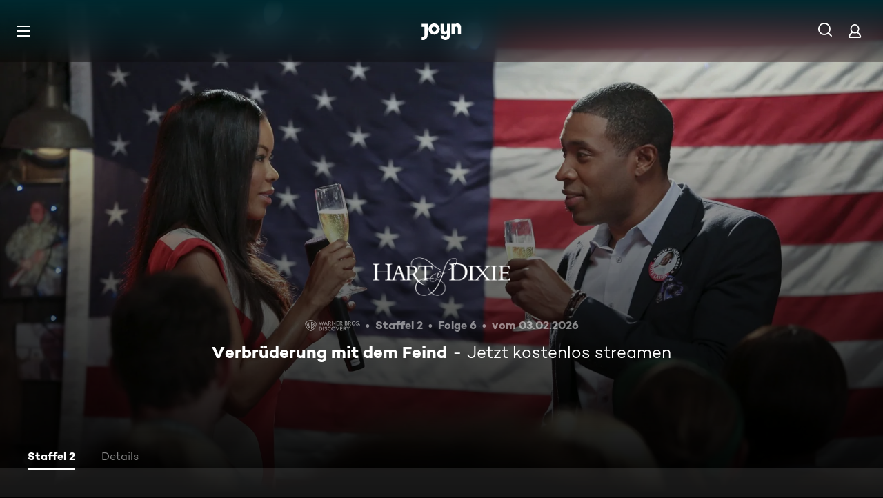

--- FILE ---
content_type: application/javascript; charset=utf-8
request_url: https://www.joyn.at/_next/static/chunks/pages/serien/%5Bseries%5D/%5Bepisode%5D-659943a9122c2454.js
body_size: 16380
content:
(self.webpackChunk_N_E=self.webpackChunk_N_E||[]).push([[9314],{369:e=>{e.exports={EpisodeGridMarkup:"EpisodeGridMarkup_EpisodeGridMarkup__sqaob",EpisodeGridMarkup__Title:"EpisodeGridMarkup_EpisodeGridMarkup__Title__1MRP8",fadeInKeyframes:"EpisodeGridMarkup_fadeInKeyframes__Trar3",fadeOutKeyframes:"EpisodeGridMarkup_fadeOutKeyframes__H_ORH"}},404:(e,r,n)=>{"use strict";n.d(r,{O:()=>a});var t=n(86739);function i(){let e=(0,t._)(["\n    fragment Video on Video {\n        id\n        duration\n    }\n"]);return i=function(){return e},e}let a=(0,n(79610).Ay)(i())},2477:e=>{e.exports={EpisodeSeasonTabMarkup:"EpisodeSeasonTabMarkup_EpisodeSeasonTabMarkup__hF4_G",EpisodeSeasonTabMarkup__Info:"EpisodeSeasonTabMarkup_EpisodeSeasonTabMarkup__Info__ZRxPl",fadeInKeyframes:"EpisodeSeasonTabMarkup_fadeInKeyframes___1j3Q",fadeOutKeyframes:"EpisodeSeasonTabMarkup_fadeOutKeyframes__w844k"}},8257:e=>{e.exports={"PreserveSpace--hidden":"PreserveSpace_PreserveSpace--hidden__D5wZK"}},9272:e=>{e.exports={CardSeries:"CardSeries_CardSeries__aE39t",CardSeries__Placeholder:"CardSeries_CardSeries__Placeholder__7QBMf","CardSeries--rebranded":"CardSeries_CardSeries--rebranded__m8ubD","CardSeries__Placeholder--rebranded":"CardSeries_CardSeries__Placeholder--rebranded__O9YBS",focus:"CardSeries_focus__fVfhK",hover:"CardSeries_hover__NPy4N",CardSeries__BackgroundImage:"CardSeries_CardSeries__BackgroundImage__BKUQI",CardSeries__TopGradient:"CardSeries_CardSeries__TopGradient__sIzEK",CardSeries__Content:"CardSeries_CardSeries__Content__O0hah",CardSeries__HeadlineArtLogo:"CardSeries_CardSeries__HeadlineArtLogo__L3JAj",CardSeries__HeadlineText:"CardSeries_CardSeries__HeadlineText__Kc0WO",CardSeries__Description:"CardSeries_CardSeries__Description__9XjTP",fadeInKeyframes:"CardSeries_fadeInKeyframes__fX6N0",fadeOutKeyframes:"CardSeries_fadeOutKeyframes__ly3s0"}},14281:(e,r,n)=>{(window.__NEXT_P=window.__NEXT_P||[]).push(["/serien/[series]/[episode]",function(){return n(84170)}])},15875:(e,r,n)=>{"use strict";n.d(r,{T:()=>a});var t=n(86739);function i(){let e=(0,t._)(["\n    fragment ResumePosition on ResumePosition {\n        position\n        watchedPercentage\n        assetId\n    }\n"]);return i=function(){return e},e}let a=(0,n(79610).Ay)(i())},17704:e=>{e.exports={GridVisibilityDetectionBlock:"Grid_GridVisibilityDetectionBlock__HBkLo",GridWrapper:"Grid_GridWrapper__bCgYA","GridWrapper--has-side-margin":"Grid_GridWrapper--has-side-margin__8a0B1","GridWrapper--mobile-full-width":"Grid_GridWrapper--mobile-full-width__A2Ulj","GridWrapper--breakpoint-desktop-xxxs":"Grid_GridWrapper--breakpoint-desktop-xxxs__iIA5s","GridWrapper--breakpoint-mobile-xxxs":"Grid_GridWrapper--breakpoint-mobile-xxxs__sNG14","GridWrapper--breakpoint-desktop-xxs":"Grid_GridWrapper--breakpoint-desktop-xxs__0h2i4","GridWrapper--breakpoint-mobile-xxs":"Grid_GridWrapper--breakpoint-mobile-xxs__KiERE","GridWrapper--breakpoint-desktop-xs":"Grid_GridWrapper--breakpoint-desktop-xs__5lldh","GridWrapper--breakpoint-mobile-xs":"Grid_GridWrapper--breakpoint-mobile-xs__bF7u6","GridWrapper--breakpoint-desktop-s":"Grid_GridWrapper--breakpoint-desktop-s__yySjF","GridWrapper--breakpoint-mobile-s":"Grid_GridWrapper--breakpoint-mobile-s__aaOFu","GridWrapper--breakpoint-desktop-m":"Grid_GridWrapper--breakpoint-desktop-m__MP43W","GridWrapper--breakpoint-mobile-m":"Grid_GridWrapper--breakpoint-mobile-m__I_Uvv","GridWrapper--breakpoint-desktop-l":"Grid_GridWrapper--breakpoint-desktop-l__xGRSK","GridWrapper--breakpoint-mobile-l":"Grid_GridWrapper--breakpoint-mobile-l__yi8_e","GridWrapper--breakpoint-desktop-xl":"Grid_GridWrapper--breakpoint-desktop-xl__5V5e3","GridWrapper--breakpoint-mobile-xl":"Grid_GridWrapper--breakpoint-mobile-xl__zE9DT","GridWrapper--breakpoint-desktop-xxl":"Grid_GridWrapper--breakpoint-desktop-xxl__1ny3r","GridWrapper--breakpoint-mobile-xxl":"Grid_GridWrapper--breakpoint-mobile-xxl___kYQ0",GridItem:"Grid_GridItem__dE_ip","GridItem--mobile-full-width":"Grid_GridItem--mobile-full-width__0U2xO",fadeInKeyframes:"Grid_fadeInKeyframes__6pV2Y",fadeOutKeyframes:"Grid_fadeOutKeyframes___V0Xo"}},30075:(e,r,n)=>{var t=n(50117);e.exports=n(94277)(function(e,r,n){t(e,n,r)})},34437:e=>{e.exports={"SvodLaneSpacer--space-top":"SvodLaneSpacer_SvodLaneSpacer--space-top__R3vjB",fadeInKeyframes:"SvodLaneSpacer_fadeInKeyframes__EIjrx",fadeOutKeyframes:"SvodLaneSpacer_fadeOutKeyframes__Amxlc"}},36485:e=>{e.exports={LaneSeriesCard:"LaneSeriesCard_LaneSeriesCard__h3dCU",LaneSeriesCard__Title:"LaneSeriesCard_LaneSeriesCard__Title__DM4m8",fadeInKeyframes:"LaneSeriesCard_fadeInKeyframes__MJUYj",fadeOutKeyframes:"LaneSeriesCard_fadeOutKeyframes__YOG0q"}},40094:(e,r,n)=>{"use strict";n.d(r,{EJ:()=>p,HF:()=>c,f0:()=>_,jQ:()=>s,l_:()=>u,nh:()=>o,x4:()=>d,yG:()=>l});var t=n(39757),i=n(7676),a=n(82635);let s=e=>{var r;let n=null!=(r=null==e?void 0:e.numberOfItems)?r:0,t=n>1?(0,a.Y)("VIDEO_PLURAL"):(0,a.Y)("VIDEO_SINGULAR");return["".concat(n," ").concat(t)]},l=e=>{var r;let n=null==e?void 0:e.duration;return[n&&null!=(r=(0,t.o)(n))?r:""]},o=e=>{let{season:r,airdate:n,number:t}=e||{},s=null==r?void 0:r.number,l=(0,i.AD)(n)?(0,i.AX)(n,i.XC.FULL):void 0,o=s?(0,a.Y)("EPISODE_SEASON_SEASON_NUMBER",{NUMBER:s}):"";return[o,t?(0,a.Y)("EPISODE_SEASON_EPISODE_NUMBER",{NUMBER:t}):"",l?(0,a.Y)("EPISODE_SEASON_AIR_DATE",{DATE:l}):""]},d=e=>{let{airdate:r}=e||{},n=(0,i.AD)(r)?(0,i.AX)(r,i.XC.FULL):void 0,t=[];return n&&t.push((0,a.Y)("EPISODE_SEASON_GRID_EPISODES_AIR_DATE",{DATE:n})),t},u=e=>{let r=Math.floor(e/3600),n=Math.floor((e-3600*r)/60);return"PT".concat(r,"H").concat(n,"M").concat(e-3600*r-60*n,"S")},p=(e,r)=>{if(e.length>r){if(" "===e[r])return"".concat(e.slice(0,r),"…");let n=e.slice(0,r).lastIndexOf(" ",r);return -1===n?"":"".concat(e.slice(0,n),"…")}return e},_=e=>{let r=(0,i.ZV)(),n=e&&(0,i.AD)(e)?e-r:0;if(!n||n>691200)return null;let t=Math.floor(n/86400);if(t>=1&&t<=7)return t>1?(0,a.Y)("CONTENT_MARKER_AVAILABILITY_DAYS",{nr:t.toString()}):(0,a.Y)("CONTENT_MARKER_AVAILABILITY_DAY");if(t<1){let e=(0,i.AX)(r+n,i.XC.HOUR_MINUTE);return(0,a.Y)("CONTENT_MARKER_AVAILABILITY_EXPIRES",{nr:null!=e?e:""})}return null},c=e=>{let{asset:r,isPreview:n}=e;return n?(0,a.Y)("LABEL_PREVIEW"):"Episode"===r.__typename||"CompilationItem"===r.__typename?_(r.endsAt):null}},40452:(e,r,n)=>{var t=n(20564);e.exports=function(e,r,n,i){return t(e,function(e,t,a){r(i,e,n(e),a)}),i}},40961:e=>{e.exports={EpisodeHeroInfo__MarkingsWrapperMobile:"EpisodeHeroInfo_EpisodeHeroInfo__MarkingsWrapperMobile__y_Rkn",EpisodeHeroInfo__MarkingsWrapperDesktop:"EpisodeHeroInfo_EpisodeHeroInfo__MarkingsWrapperDesktop__K1ZP7",EpisodeHeroInfo__ArtLogoWrapper:"EpisodeHeroInfo_EpisodeHeroInfo__ArtLogoWrapper__WglRl",EpisodeHeroInfo__ArtLogo:"EpisodeHeroInfo_EpisodeHeroInfo__ArtLogo__6OB2F",EpisodeHeroInfo__ArtLogoPicture:"EpisodeHeroInfo_EpisodeHeroInfo__ArtLogoPicture__sYlFp",EpisodeHeroInfo__TitleFallback:"EpisodeHeroInfo_EpisodeHeroInfo__TitleFallback__vNfN6",EpisodeHeroInfo__MetaWrapper:"EpisodeHeroInfo_EpisodeHeroInfo__MetaWrapper__zc5TS",EpisodeHeroInfo__Meta:"EpisodeHeroInfo_EpisodeHeroInfo__Meta__FJeJt",fadeInKeyframes:"EpisodeHeroInfo_fadeInKeyframes__c0uR_",fadeOutKeyframes:"EpisodeHeroInfo_fadeOutKeyframes__hKnHr"}},41237:(e,r,n)=>{"use strict";n.d(r,{j:()=>l});var t=n(80263),i=n(53239),a=n(17704),s=n.n(a);let l=(0,i.forwardRef)((e,r)=>(0,t.jsx)("div",{className:s().GridVisibilityDetectionBlock,ref:r}));l.displayName="GridVisibilityDetectionBlock"},41725:(e,r,n)=>{"use strict";n.d(r,{U0:()=>t,fc:()=>i});let t="--card-accent-color",i="--card-dark-accent-color"},44396:e=>{e.exports={LaneSeries:"LaneSeries_LaneSeries__Orw34",LaneSeries__SeasonSelectorContainer:"LaneSeries_LaneSeries__SeasonSelectorContainer__J1F6x",LaneSeries__SeasonSelector:"LaneSeries_LaneSeries__SeasonSelector__ejWJ7",LaneSeries__Title:"LaneSeries_LaneSeries__Title__DkC6s",fadeInKeyframes:"LaneSeries_fadeInKeyframes__zLbwM",fadeOutKeyframes:"LaneSeries_fadeOutKeyframes__XTJxC"}},46644:(e,r,n)=>{"use strict";n.d(r,{F:()=>C});var t=n(86739);function i(){let e=(0,t._)(["\n    query EntitlementInfo($contentId: ID!, $contentType: EntitlementInfoContentType!) {\n        entitlementInfo(contentId: $contentId, contentType: $contentType) {\n            errorCode\n            isEntitled\n        }\n    }\n"]);return i=function(){return e},e}let a=(0,n(79610).Ay)(i());var s=n(84488),l=n(24586),o=n(38482),d=n(32510),u=n(52036),p=n(51480),_=n(50181),c=n(55539);let m=e=>{let{asset:r,getPlayerLink:n,from:t,isPlusValue:i,isUserRegistered:a,isPlusUser:s,skipEpisodePage:l=!0}=e;if((null==r?void 0:r.__typename)===_.q.SportsMatch)return n(r.path||"",t);if((null==r?void 0:r.__typename)===_.q.EpgEntry){var o,d;return n((null==(d=r.livestream)||null==(o=d.brand)?void 0:o.id)||"",t)}if((0,u.a)(r))return n(r.path?"/highlight".concat(r.path):"",t);if(!l&&(null==r?void 0:r.__typename)===_.q.Episode){if(s||a&&!i)return n(r.path||"",t);if(i){let e=new URLSearchParams;return e.append("svod","true"),"".concat(r.path,"?").concat(e.toString())}return r.path}return(null==r?void 0:r.__typename)===_.q.Clip?"/play/clip".concat(r.path):(null==r?void 0:r.resumePosition)?n(r.path||"",t):null==r?void 0:r.path},v=e=>(0,p.s)(null==e?void 0:e.licenseTypes,c.G_.Fvod),f=(e,r)=>((null==e?void 0:e.markings)||[]).includes(c.OG.Plus)||r;var g=n(48207),h=n(33543),E=n(53514),x=n(65955),S=n(80106);n(53239);var b=n(52716);let I=()=>{let{playerVodLocation:{getPlayerLink:e},playerSportLocation:{getSportPlayerLink:r},playerLiveLocation:{getPlayerLink:n}}=(0,o.sq)();return t=>{switch(t.__typename){case"SportsMatch":return r;case"EpgEntry":return n;default:return e}}},A=()=>{let e=I(),r=(0,E.As)(),n=(0,s.R)();return{getAssetPath:(t,i,a)=>{var s,l,o;let d=!!(null==r||null==(s=r.auth)?void 0:s.isLoggedIn),u=f(t,n),p=!!(null==r||null==(o=r.auth)||null==(l=o.me)?void 0:l.isPlus);return m({asset:t,getPlayerLink:e(t),from:i,isPlusValue:u,isPlusUser:p,isUserRegistered:d,skipEpisodePage:a})||""}}},C=()=>{var e,r;let{getAssetPath:n}=A(),{openUpselling:t}=(0,l.P)(),i=(0,E.As)(),o=(0,s.R)(),{push:u}=(0,b.Y)(),p=!!(null==i||null==(r=i.auth)||null==(e=r.me)?void 0:e.isPlus),_=(e,r,t)=>{let i=f(e,o),a=v(e);return{path:n(e,r,t),canPlayContent:p||a||!i,isPlusValue:i,isFVODValue:a,userHasSubscription:p}};return{handleEntitlementCheck:e=>{let{asset:r,redirectUrl:n,from:s,skipEpisodePage:l}=e;return async e=>{let{canPlayContent:o,path:p}=_(r,s,l);if((0,d.L9)(p)){var m,v,f,E,b;if(e.preventDefault(),e.stopPropagation(),!o)return void t({variation:"ASSET_DETAILS",redirectUrl:n});let{video:s}=r,l={playPath:p,video:null==s?void 0:s.id},d="EpgEntry"===r.__typename&&"livestream"in r;if((null==(m=r.video)?void 0:m.id)||S.vF.error("video.id not defined",{data:l}),!(null==i||null==(v=i.auth)?void 0:v.isLoggedIn)&&!d)try{let e=await (0,g.l)(a,{contentId:null!=(b=null==(f=r.video)?void 0:f.id)?b:"",contentType:c.BS.Vod},{hasToken:!0});if(!(null==e||null==(E=e.entitlementInfo)?void 0:E.isEntitled))return void(0,h.j)("LOGIN","RVOD",p,window.location.pathname)}catch(e){S.vF.error(e,{data:l})}u((0,x.Y)(p))}}},getEntitlementInfo:_,forcePlus:o}}},48336:e=>{"use strict";let r=[{utmSource:"google_search",utmCampaign:"12656212294"},{utmSource:"google_search",utmCampaign:"1901317198"},{utmSource:"google_search",utmCampaign:"12808248367"},{utmSource:"google_search",utmCampaign:"8312487084"},{utmSource:"google_display",utmCampaign:"10218297992"},{utmSource:"outbrain",utmCampaign:"003ba600f2024a80f9b62fc25e189ef483"},{utmSource:"outbrain",utmCampaign:"00751e33704461591a82ebcdcabd2780c7"}];e.exports={skipEpisodePage:(e,n)=>r.some(r=>r.utmSource===e&&r.utmCampaign===n)}},51480:(e,r,n)=>{"use strict";n.d(r,{H:()=>a,s:()=>i});var t=n(55539);let i=function(){let e=arguments.length>0&&void 0!==arguments[0]?arguments[0]:[],r=arguments.length>1?arguments[1]:void 0;return -1!==e.indexOf(r)},a=function(){let e=arguments.length>0&&void 0!==arguments[0]?arguments[0]:[];return i(e,t.G_.Svod)&&!i(e,t.G_.Rvod)&&!i(e,t.G_.Avod)&&!i(e,t.G_.Fvod)}},51949:e=>{e.exports={EpisodeHero:"EpisodeHero_EpisodeHero__c03f0","EpisodeHero--with-subnavigation":"EpisodeHero_EpisodeHero--with-subnavigation__iaT3c",EpisodeHero__InfoWrapper:"EpisodeHero_EpisodeHero__InfoWrapper__m2_w1",EpisodeHero__TitleWrapper:"EpisodeHero_EpisodeHero__TitleWrapper__MSBiV",EpisodeHero__ButtonWrapper:"EpisodeHero_EpisodeHero__ButtonWrapper__x9_PM",EpisodeHero__ImageOuterWrapper:"EpisodeHero_EpisodeHero__ImageOuterWrapper__RkB5Q",EpisodeHero__ImageInnerWrapper:"EpisodeHero_EpisodeHero__ImageInnerWrapper__sMt3g",EpisodeHeroImage__Image:"EpisodeHero_EpisodeHeroImage__Image__7kszh",fadeInKeyframes:"EpisodeHero_fadeInKeyframes___NXzS",fadeOutKeyframes:"EpisodeHero_fadeOutKeyframes__8v0Xq"}},53469:e=>{e.exports={EpisodeTabsMarkup:"EpisodeTabsMarkup_EpisodeTabsMarkup__52VJd",fadeInKeyframes:"EpisodeTabsMarkup_fadeInKeyframes__X1bhE",fadeOutKeyframes:"EpisodeTabsMarkup_fadeOutKeyframes__9t811"}},55548:(e,r,n)=>{"use strict";n.d(r,{Q:()=>d});var t=n(80263),i=n(11230),a=n.n(i),s=n(53239),l=n(17704),o=n.n(l);let d=(0,s.forwardRef)((e,r)=>{let{className:n,mobileFullWidth:i,children:s,"data-testid":l}=e;return(0,t.jsx)("li",{className:a()(o().GridItem,n,{[o()["GridItem--mobile-full-width"]]:i}),"data-testid":l,ref:r,children:s})});d.displayName="GridItemMarkup"},59723:function(e,r){var n;!function(t){"use strict";function i(e){for(var r in e=e||{},this.settings={level:"polite",parent:"body",idPrefix:"live-region-",delay:0},e)e.hasOwnProperty(r)&&(this.settings[r]=e[r]);this.settings.parent=document.querySelector(this.settings.parent)}i.prototype.say=function(e,r){var n=this.settings.parent.querySelector('[id^="'+this.settings.idPrefix+'"]')||!1;n&&this.settings.parent.removeChild(n),r=r||this.settings.delay,this.currentRegion=document.createElement("span"),this.currentRegion.id=this.settings.idPrefix+Math.floor(1e4*Math.random());var t="assertive"!==this.settings.level?"status":"alert";return this.currentRegion.setAttribute("aria-live",this.settings.level),this.currentRegion.setAttribute("role",t),this.currentRegion.setAttribute("style","clip: rect(1px, 1px, 1px, 1px); height: 1px; overflow: hidden; position: absolute; white-space: nowrap; width: 1px"),this.settings.parent.appendChild(this.currentRegion),window.setTimeout((function(){this.currentRegion.textContent=e}).bind(this),r),this},void 0!==e.exports?e.exports=i:void 0===(n=(function(){return i}).apply(r,[]))||(e.exports=n)}(0)},63654:(e,r,n)=>{"use strict";n.d(r,{S:()=>o,l:()=>l});var t=n(80263);n(53239);var i=n(50181);let a=[i.q.Movie,i.q.Series,i.q.Episode,i.q.CompilationItem,i.q.Compilation,i.q.Brand,i.q.ExternalLink,i.q.Sport,i.q.Extra,i.q.SportsMatch,i.q.EpgEntry,i.q.Clip],s=e=>null!==e&&a.includes(e.__typename)&&!!e.id,l=e=>null==e?void 0:e.filter(s),o=e=>r=>{let{assets:n,...i}=r,a=l(n);return(null==a?void 0:a.length)===0?null:(0,t.jsx)(e,{assets:a,...i})}},67238:(e,r,n)=>{"use strict";n.d(r,{o:()=>o});var t=n(86739),i=n(79610),a=n(42496),s=n(404);function l(){let e=(0,t._)(['\n    fragment CardEpisode on Episode {\n        id\n        __typename\n        primaryImage: image(type: PRIMARY) {\n            id\n            accentColor\n            darkAccentColor: accentColor(type: DARK_VIBRANT)\n            url(profile: "nextgen-web-livestill-503x283")\n            urlMobile: url(profile: "nextgen-webphone-livestill-503x283")\n        }\n        number\n        airdate\n        endsAt\n        title\n        path\n        markings\n        brands {\n            id\n            logo {\n                id\n                type\n                url(profile: "original")\n                accentColor\n            }\n            title\n        }\n        genres {\n            ...Genre\n        }\n        season {\n            id\n            seasonNumber: number\n            title\n        }\n        licenseTypes\n        series {\n            id\n            title\n        }\n        video {\n            ...Video\n        }\n        ageRating {\n            minAge\n        }\n    }\n    ',"\n    ","\n"]);return l=function(){return e},e}let o=(0,i.Ay)(l(),a.Y,s.O)},80248:(e,r,n)=>{"use strict";n.d(r,{i:()=>a});var t=n(53239),i=n(72811);let a=function(e,r){let n=arguments.length>2&&void 0!==arguments[2]?arguments[2]:2e3,[a,s]=(0,t.useState)(!1),[l,o,d]=(0,i.Wx)({threshold:[.01,.65]}),u=(0,t.useRef)(null);return(0,t.useEffect)(()=>{var t;!a&&o&&s(!0),(null!=(t=null==d?void 0:d.intersectionRatio)?t:0)>.5?u.current=setTimeout(()=>{e&&e(r)},n):u.current&&clearTimeout(u.current)},[o,a,s,null==d?void 0:d.intersectionRatio]),{ref:l,inView:o,isCardMounted:a}}},84170:(e,r,n)=>{"use strict";n.r(r),n.d(r,{__N_SSG:()=>rz,default:()=>rJ});var t=n(80263),i=n(93143),a=n(64542),s=n(97198);let l=()=>{let{ssrSafeWindow:e}=(0,a.o)();return{hasSvodFlag:!!e&&(0,s.jr)().has("svod")}};var o=n(71849),d=n(94179),u=n(48777),p=n(51480),_=n(33409),c=n(76786),m=n(28978),v=n(82635),f=n(29273),g=n(21480),h=n(56016),E=n(11230),x=n.n(E),S=n(23767),b=n(14497),I=n(35356),A=n(40467),C=n(54452),y=n(53994),O=n(40961),T=n.n(O);let P=(e,r)=>{let n=[];return e&&n.push("".concat(e," 1x")),r&&n.push("".concat(r," 2x")),n.join(", ")},k=e=>{let{title:r,seriesTitle:n,artLogo:i,markings:a,channelLogos:s=[],metaData:l=[],seriesPath:o}=e,d=i&&Object.keys(i).length?[{srcSet:P(null==i?void 0:i.xl,null==i?void 0:i.original),media:"(min-width: ".concat(f.Rp.xl,")")},{srcSet:P(null==i?void 0:i.l,null==i?void 0:i.original),media:"(min-width: ".concat(f.Rp.l,")")},{srcSet:P(null==i?void 0:i.m,null==i?void 0:i.original),media:"(min-width: ".concat(f.Rp.xs,")")},{srcSet:P(null==i?void 0:i.s,null==i?void 0:i.l),media:"(max-width: ".concat(f.Rp.xs,")")}].filter(e=>!!e.srcSet):[];return(0,t.jsxs)("div",{"data-testid":A.Y.EpisodeDetailPageHeroInfo,children:[(0,t.jsx)("div",{className:T().EpisodeHeroInfo__MarkingsWrapperDesktop,children:(0,t.jsx)(b.n,{items:a})}),(0,t.jsx)("div",{className:T().EpisodeHeroInfo__ArtLogoWrapper,children:(0,t.jsx)(S.v,{className:x()(T().EpisodeHeroInfo__ArtLogo,T().EpisodeHeroInfo__ArtLogoPicture),title:r,headlineTag:"h1",sources:d,src:null==i?void 0:i.xl,hPosition:"center",alt:n,href:o,fadeIn:!1,fallbackTextRenderer:e=>e?(0,t.jsx)(g.o,{as:"h1",className:T().EpisodeHeroInfo__TitleFallback,variant:{xxxs:"CAMPTON_BOLD_22_120",xs:"CAMPTON_BOLD_28_120",xxl:"CAMPTON_BOLD_36_120"},children:(0,t.jsx)(I.N,{href:o,children:n})}):(0,t.jsx)(I.N,{href:o,"aria-hidden":"true",children:r})})}),(0,t.jsx)("div",{className:T().EpisodeHeroInfo__MetaWrapper,children:s.length||l.length?(0,t.jsx)(C.I,{"data-testid":A.Y.EpisodeDetailPageMetaInfo,className:T().EpisodeHeroInfo__Meta,fontVariant:{xxxs:"CAMPTON_BOLD_13_120",xs:"CAMPTON_BOLD_16_120",xxl:"CAMPTON_BOLD_26_120"},items:[s.filter(y.z2).map(e=>(0,t.jsx)("img",{src:e.src,alt:e.alt},e.src)),...l.filter(e=>!!e)]}):null}),(0,t.jsx)("div",{className:T().EpisodeHeroInfo__MarkingsWrapperMobile,children:(0,t.jsx)(b.n,{items:a})})]})};var L=n(51949),N=n.n(L);let G=e=>{let{title:r,seriesTitle:n,artLogo:i,markings:a,channelLogos:s,metaData:l,image:o,isSvod:d,playButton:u,seriesPath:p,withSubNavigation:_}=e;return(0,t.jsxs)("div",{className:x()(N().EpisodeHero,{[N()["EpisodeHero--with-subnavigation"]]:_}),children:[(0,t.jsx)("div",{className:N().EpisodeHero__InfoWrapper,children:(0,t.jsx)(k,{title:r,seriesTitle:n,artLogo:i,markings:a,channelLogos:s,metaData:l,seriesPath:p})}),(0,t.jsx)("div",{className:N().EpisodeHero__ImageOuterWrapper,children:(0,t.jsx)("div",{className:N().EpisodeHero__ImageInnerWrapper,children:(0,t.jsx)(h.V,{fit:"cover",vPosition:"top",src:o.src,sources:[...o.src?[{srcSet:o.src,media:"screen and (min-width: ".concat(f.Rp.xs,")")}]:[],...o.srcMobile?[{srcSet:o.srcMobile,media:"screen and (max-width: ".concat(f.Rp.xs,")")}]:[]],fadeIn:!1,alt:o.alt,className:N().EpisodeHeroImage__Image})})}),(0,t.jsxs)("h2",{className:N().EpisodeHero__TitleWrapper,children:[(0,t.jsx)(g.o,{as:"span",variant:{xxxs:"CAMPTON_BOLD_20_120",xs:"CAMPTON_BOLD_24_120",xxl:"CAMPTON_BOLD_44_120"},children:r}),(0,t.jsx)(g.o,{as:"span",variant:{xxxs:"CAMPTON_BOOK_20_120",xs:"CAMPTON_BOOK_24_120",xxl:"CAMPTON_BOOK_44_120"},children:(0,v.Y)(d?"EPISODE_DETAIL_TITLE_WATCH_SVOD":"EPISODE_DETAIL_TITLE_WATCH")})]}),(0,t.jsx)("div",{className:N().EpisodeHero__ButtonWrapper,children:u})]})};var M=n(35398),j=n(38482),R=n(52716),D=n(87280),H=n(53514),W=n(89754),w=n(8257),B=n.n(w);let K=e=>{let{isHidden:r,children:n,className:i}=e,a=x()({[B()["PreserveSpace--hidden"]]:r},i);return(0,t.jsx)("div",{className:a,children:n})};var Y=n(65955);let F=(e,r,n)=>e?r&&n?(0,v.Y)("SCREEN_DETAIL_PLAY_BUTTON"):r&&!n?(0,v.Y)("BUTTON_WATCH_ON_PLUS"):(0,v.Y)("BUTTON_WATCH_FREE"):null,V=(e,r)=>{var n;D.c.teaserPlayClick({asset:e,assetMeta:{position:1},listMeta:{length:1,name:[m.Y6.HERO,null==(n=e.series)?void 0:n.title].filter(y.z2).join(" - "),position:1,type:"EpisodeHero"},elementLabel:r})},U=e=>{var r,n;let{episode:i,isSubscriptionRequired:a}=e,{push:s}=(0,R.Y)(),{playerVodLocation:l}=(0,j.sq)(),{authState:o,isInitialized:d}=(0,H.hD)(),u=o.me.isPlus,p=F(d,a,u)||void 0;return(0,t.jsx)(K,{isHidden:!d,children:(0,t.jsx)(W.$,{onClick:()=>{V(i,p),a&&!u?s((0,Y.Y)("/plus?redirectUrl=".concat(encodeURIComponent(window.location.pathname)))):i.path&&s(l.getPlayerLink(i.path))},accentColor:null==(n=i.series)||null==(r=n.primaryImage)?void 0:r.accentColor,"data-testid":A.Y.EpisodeDetailPageCTA,children:p})})};var q=n(75597),$=n(88680),X=n(40094),Q=n(32510),z=n(7676);let J=e=>{var r,n,a,s,l,o,d,u,p,_,c,m,v,f,g,h,E;let{episode:x}=e,S=null!=(u=x.path)?u:"",b=null!=(p=x.title)?p:"",I=null!=(_=x.description)?_:"",A=null!=(c=x.number)?c:"",C=null!=(m=null==(r=x.heroImageDesktop)?void 0:r.url)?m:"",y=null!=(v=null==(n=x.heroImageMobile)?void 0:n.url)?v:"",O=(0,X.l_)(null!=(f=null==(a=x.video)?void 0:a.duration)?f:0),T=(0,z.AD)(null==x?void 0:x.airdate)?(0,z.AX)(null==x?void 0:x.airdate,z.XC.ISO):void 0,P=(0,z.AD)(null==x?void 0:x.startsAt)?(0,z.AX)(null==x?void 0:x.startsAt,z.XC.ISO):void 0,k=null!=(g=null==(s=x.series)?void 0:s.title)?g:"",L=null!=(h=null==(l=x.season)?void 0:l.number)?h:"",N=(0,Q.FI)({path:S}).toString(),G=(0,i.U3)(k,b,null==(o=x.season)?void 0:o.number,x.number),M=(0,X.EJ)(I,156),j={"@context":q.k1,"@type":"TVEpisode",name:G,description:M,episodeNumber:A,partOfSeason:{"@type":"TVSeason",seasonNumber:L,numberOfEpisodes:null!=(E=null==(d=x.season)?void 0:d.numberOfEpisodes)?E:0},partOfSeries:{"@type":"TVSeries",name:k},datePublished:T,duration:O,image:C,video:{"@type":"VideoObject",name:G,description:M,thumbnailUrl:y,uploadDate:P,duration:O,contentUrl:N}};return(0,t.jsx)($.G,{pageTitle:G,metaTags:{title:G,description:M,canonical:N,indexMarker:"max-image-preview:large"},seoSchema:j,openGraphSchema:{"og:url":N,"og:type":"video","og:title":G,"og:description":M,"og:image":C}})};var Z=n(72924),ee=n(65068),er=n(89099),en=n(2477),et=n.n(en);let ei=e=>{let{seriesTitle:r,episodeTitle:n,hasEpisodeInfo:i,episodeInfo:a,description:s}=e;return(0,t.jsxs)("div",{className:et().EpisodeSeasonTabMarkup,children:[r&&(0,t.jsx)(g.o,{variant:{xxxs:"CAMPTON_BOLD_18_120",s:"CAMPTON_BOLD_22_120"},as:"h2",children:r}),(0,t.jsx)(g.o,{variant:{xxxs:"CAMPTON_BOOK_18_120",s:"CAMPTON_BOOK_22_120"},as:"h3",children:n}),i&&(0,t.jsx)(C.I,{items:a.filter(y.U),className:et().EpisodeSeasonTabMarkup__Info}),s&&(0,t.jsx)(g.o,{variant:{xxxs:"CAMPTON_BOOK_15_120",xs:"CAMPTON_BOOK_16_120"},children:s})]})};var ea=n(52279),es=n(15059),el=n(550),eo=n(53469),ed=n.n(eo);let eu="episode-details-tabs",ep=e=>{let{tabs:r,activeTab:n="",onActiveTabChange:i}=e;return(0,t.jsxs)(t.Fragment,{children:[(0,t.jsx)(ea.t,{className:ed().EpisodeTabsMarkup,tabGroup:eu,value:n,label:"series-info",tabs:r.map(e=>{let{id:r,label:n}=e;return{tabId:r,label:n}}),onChange:i}),r.map((e,r)=>{let{id:i,content:a}=e;return(0,t.jsx)(es.K,{value:n,tabId:i,tabGroup:eu,children:(0,t.jsx)(el.V,{children:(0,t.jsx)("div",{children:a})})},"".concat(i,"-").concat(r))})]})};var e_=n(369),ec=n.n(e_);let em=e=>{let{children:r}=e;return(0,t.jsxs)("div",{className:ec().EpisodeGridMarkup,children:[(0,t.jsx)(g.o,{className:ec().EpisodeGridMarkup__Title,variant:{xxxs:"CAMPTON_BOOK_18_120",s:"CAMPTON_BOOK_22_120"},as:"h4",children:(0,v.Y)("EPISODE_SEASON_TAB_ALL_EPISODES")}),r]})};var ev=n(41237),ef=n(91654),eg=n(2650),eh=n(89585),eE=n(36840),ex=n(38481),eS=n(35464),eb=n(32244),eI=n(55548),eA=n(46644),eC=n(80248),ey=n(48336),eO=n(97129),eT=n(55539);let eP=e=>{var r,n,i,a,s,l,o,d,u,p,_,c,m,v,f,g,h,E,x,S;let{asset:b,index:I,listMeta:A,onVisible:C,from:y,accentColor:O,darkAccentColor:T}=e,{ref:P,isCardMounted:k,inView:L}=(0,eC.i)(C,I),{getEntitlementInfo:N,handleEntitlementCheck:G}=(0,eA.F)(),M=(0,ey.skipEpisodePage)(null!=(g=null==(r=(0,eO.W9)().getItem("utm_source"))?void 0:r.toString())?g:"",null!=(h=null==(n=(0,eO.W9)().getItem("utm_campaign"))?void 0:n.toString())?h:""),{path:j,userHasSubscription:R}=N(b,void 0,M),D=M||(0,Q.L9)(j),H=null==(i=b.markings)?void 0:i.includes(eT.OG.Preview),W=(0,ex.j)(b,A,{position:I+1});return(0,t.jsx)(eI.Q,{ref:P,className:"grid-item",children:(0,t.jsx)(eb.C,{withPlayIcon:!0,onClick:e=>{W(),D&&G({asset:b,from:y,skipEpisodePage:M})(e)},accentColor:O||(null==(a=b.primaryImage)?void 0:a.accentColor),darkAccentColor:T||(null==(s=b.primaryImage)?void 0:s.darkAccentColor),link:{href:j,ariaLabel:(0,eE.u)({cardType:b.__typename,assetType:b.__typename,title:null!=(E=b.title)?E:"",isPreview:null==(l=b.markings)?void 0:l.includes(eT.OG.Preview),isPlus:null==(o=b.markings)?void 0:o.includes(eT.OG.Plus),ageRating:(null==b||null==(d=b.ageRating)?void 0:d.minAge)||void 0})},image:{src:(null==b||null==(u=b.primaryImage)?void 0:u.url)||"",alt:b.title},brandLogo:{src:null!=(x=null==(c=b.brands)||null==(_=c[0])||null==(p=_.logo)?void 0:p.url)?x:"",alt:null!=(S=null==(v=b.brands)||null==(m=v[0])?void 0:m.title)?S:""},action:{percentage:null==(f=b.resumePosition)?void 0:f.watchedPercentage,text:(0,X.HF)({asset:b,isPreview:H})},title:{text:b.title,level:"h2"},captions:{texts:(0,eS.F)(b,b.airdate)},markings:(0,eS.l)(b,R,!1),isCardMounted:k,inView:L})},I)};var ek=n(63493),eL=n(86739),eN=n(79610),eG=n(67238);function eM(){let e=(0,eL._)(["\n    query RecentEpisodes($id: ID!, $first: Int, $offset: Int) {\n        series(id: $id) {\n            episodes(first: $first, offset: $offset) {\n                ...CardEpisode\n            }\n        }\n    }\n    ","\n"]);return eM=function(){return e},e}let ej=(0,eN.Ay)(eM(),eG.o);var eR=n(15875);function eD(){let e=(0,eL._)(["\n    query RecentEpisodesResumePositions($id: ID!, $first: Int, $offset: Int) {\n        series(id: $id) {\n            episodes(first: $first, offset: $offset) {\n                resumePosition {\n                    ...ResumePosition\n                }\n            }\n        }\n    }\n    ","\n"]);return eD=function(){return e},e}let eH=(0,eN.Ay)(eD(),eR.T);var eW=n(753),ew=n(91092),eB=n(53239);let eK=e=>{let{seriesTitle:r,allEpisodesWithResumePositions:n,queries:t}=e,i=(0,eB.useMemo)(()=>({type:"grid",name:r,position:2,length:null==n?void 0:n.length,screenName:(0,m.s9)()}),[r,n]),a=(0,eB.useCallback)(e=>{(0,eW.eK)({assets:n,visibleAssets:e,listMeta:i})},[n,i]),s=(0,eB.useCallback)(()=>{var e,r,n,i,a,s,l,o;let d=null==(a=t.episodesQuery.data)||null==(i=a.pages)||null==(n=i[t.episodesQuery.data.pages.length-1])||null==(r=n.series)||null==(e=r.episodes)?void 0:e.length,u={offset:32*(null!=(o=null==(l=t.episodesQuery.data)||null==(s=l.pages)?void 0:s.length)?o:0)};t.episodesQuery.isFetchingNextPage||32!==d||(t.episodesQuery.fetchNextPage({pageParam:u}),t.resumePositionsQuery.fetchNextPage({pageParam:u}))},[t.episodesQuery,t.resumePositionsQuery]),{ref:l,addNewVisibleItem:o}=(0,ew.m)(()=>document.getElementsByClassName("grid-item")[0],a,s);return{getVisibilityDetectionBlockProps:function(){let e=arguments.length>0&&void 0!==arguments[0]?arguments[0]:{};return{...e,ref:l}},getItemProps:e=>({...e,onVisible:o,listMeta:i})}};var eY=n(30075),eF=n.n(eY);let eV={},eU=function(){for(var e=arguments.length,r=Array(e),n=0;n<e;n++)r[n]=arguments[n];let[t,i,a]=r,s=Array.from(r.join("::")).reduce((e,r)=>Math.imul(31,e)+r.charCodeAt(0)|0,0);return eV[s]={seasonId:t,licenseFilter:i,listName:a},s.toString()},eq=e=>{var r,n;let{episodesQueryData:t,resumePositionsQueryData:i}=e,a=null!=(r=null==i?void 0:i.pages.map(e=>{var r,n;return null!=(n=null==(r=e.series)?void 0:r.episodes)?n:[]}).flat())?r:[],s=eF()(a,"resumePosition.assetId");return(null!=(n=null==t?void 0:t.pages.map(e=>{var r,n;return null!=(n=null==(r=e.series)?void 0:r.episodes)?n:[]}).flat())?n:[]).filter(Boolean).map(e=>{var r,n;return{...e,resumePosition:null!=(n=null==s||null==(r=s[e.id])?void 0:r.resumePosition)?n:null}})},e$=e=>{let{seriesId:r,episodes:n,seriesTitle:i,accentColor:s,darkAccentColor:l}=e,o=(0,ek.k)(),{ssrSafeWindow:d}=(0,a.o)(),u=(0,_.Hf)(ej,{pageParam:{offset:0},initialData:{pages:[{series:{episodes:n}}],pageParams:[{offset:0}]},variables:{id:r}}),p=(0,_.Hf)(eH,{pageParam:{offset:0},variables:{id:r},hasToken:!0,enabled:!!d}),c=eq({episodesQueryData:u.data,resumePositionsQueryData:p.data}),m=eK({seriesTitle:i,allEpisodesWithResumePositions:c,queries:{episodesQuery:u,resumePositionsQuery:p}});return!u.data||u.isLoading||u.error?null:(0,t.jsxs)(ef.A,{laneParameters:eh.tz[eg.z.EPISODE],"data-testid":A.Y.GridRecentEpisodes,children:[c.map((e,r)=>(0,t.jsx)(eP,{...m.getItemProps({index:r,asset:e,from:o,accentColor:s,darkAccentColor:l})},e.id)),(0,t.jsx)(ev.j,{...m.getVisibilityDetectionBlockProps()})]})};var eX=n(35679),eQ=n(13690);let ez=e=>{var r,n,i,a,s,l,o,d,p,_,c,m,v,f,g,h,E,x,S,b,I,C,y,O,T;let{accentColor:P,asset:k,darkAccentColor:L,laneProps:N,listMeta:G,position:M,userHasSubscription:j,withPlayIcon:R,showFormatTitle:D=!1,onClick:H}=e,{getEntitlementInfo:W,handleEntitlementCheck:w,forcePlus:B}=(0,eA.F)(),{location:K}=(0,u.A)(),Y=(0,ey.skipEpisodePage)(null!=(E=null==(r=(0,eO.W9)().getItem("utm_source"))?void 0:r.toString())?E:"",null!=(x=null==(n=(0,eO.W9)().getItem("utm_campaign"))?void 0:n.toString())?x:""),{path:F}=W(k,void 0,Y),V=Y||(0,Q.L9)(F),U=(0,ex.j)(k,G,{position:M},!V),q=P||(null==(i=k.primaryImage)?void 0:i.accentColor),$=null!=(b=(0,eQ.H)(k,null!=(S=G.type)?S:""))?b:"",z=(null==(a=k.series)?void 0:a.title)||"";return(0,t.jsx)(eb.C,{withPlayIcon:!!R,markings:(0,eS.l)(k,j,B),accentColor:q,darkAccentColor:L||eX.hX,link:{href:F,ariaLabel:(0,eE.u)({cardType:k.__typename,assetType:k.__typename,title:$,isPreview:null==(s=k.markings)?void 0:s.includes(eT.OG.Preview),isPlus:null==(l=k.markings)?void 0:l.includes(eT.OG.Plus),ageRating:(null==k||null==(o=k.ageRating)?void 0:o.minAge)||void 0})},brandLogo:{src:null!=(I=null==(_=k.brands)||null==(p=_[0])||null==(d=p.logo)?void 0:d.url)?I:"",alt:null!=(C=null==(m=k.brands)||null==(c=m[0])?void 0:c.title)?C:""},image:{src:(null==(v=k.primaryImage)?void 0:v.url)||"",srcMobile:(null==(f=k.primaryImage)?void 0:f.urlMobile)||"",alt:(0,ex.q)(k,null!=(y=G.type)?y:"")},onClick:e=>{U(),H&&H(),V&&w({asset:k,redirectUrl:K.pathname,skipEpisodePage:Y})(e)},title:{text:$,level:"h3"},formatTitle:D?{text:z,level:"h4"}:void 0,action:{text:(0,X.HF)({asset:k,isPreview:null==(g=k.markings)?void 0:g.includes(eT.OG.Preview)}),percentage:null==(h=k.resumePosition)?void 0:h.watchedPercentage},captions:{texts:(0,eS.F)(k,null==k?void 0:k.airdate)},"data-testid":"".concat(A.Y.LaneLink,"--").concat(k.__typename.toLocaleLowerCase()),isCardMounted:null!=(O=null==N?void 0:N.isCardMounted)&&O,inView:null!=(T=null==N?void 0:N.inView)&&T})};var eJ=n(30848),eZ=n(36083),e0=n(38920),e2=n(6074);let e1=e=>{var r,n,i;let{accentColor:a,anchorId:s,assets:l=[],darkAccentColor:o,listName:d,listType:u,renderTopBar:p=!1,showEpisodes:_=!1,spacing:c,stripePosition:m,tabName:v,laneLabel:f,tailPlaceholders:g=[],title:h,titleFontVariant:E}=e,x=(0,H.As)(),S=null==x||null==(n=x.auth)||null==(r=n.me)?void 0:r.isPlus,b=eZ.b<l.length;!_&&b&&(l=l.slice(0,eZ.b));let I={type:u,name:d,position:m,length:null==l?void 0:l.length,laneLabel:(null==f?void 0:f.length)?f:d},{updateLaneItemsRef:C}=(0,eW.Zc)({assets:l,listMeta:I},v),{filteredAssets:y,areAssetsLoaded:O}=(0,e0.Mc)(l);return(0,t.jsx)(eZ.J,{laneType:eg.z.EPISODE,title:null!=h?h:"",titleFontVariant:E,anchorId:s,onTrackingUpdateRef:C,"data-testid":A.Y.LaneEpisode,renderTopBar:p,laneHeightKeeper:(0,t.jsx)(eJ.h,{invisible:!0}),spacing:c,season:v,children:O&&(null!=(i=null==y?void 0:y.length)?i:0)>0?null==y?void 0:y.map((e,r)=>{var n;return(0,t.jsx)(ez,{userHasSubscription:S,position:(0,e2.WB)(e,l),asset:e,listMeta:I,accentColor:a,darkAccentColor:o},"".concat(m,"-").concat(null!=(n=e.id)?n:r))}).concat(g):Array.from({length:8},(e,r)=>(0,t.jsx)(eJ.h,{},"p".concat(r)))})};var e3=n(55951),e4=n(67943),e8=n(11510),e5=n(70709);function e9(){let e=(0,eL._)(["\n    fragment Season on Season {\n        number\n        id\n        licenseTypes\n        numberOfEpisodes\n    }\n"]);return e9=function(){return e},e}function e6(){let e=(0,eL._)(["\n    query Season($id: ID!, $first: Int, $offset: Int, $licenseFilter: LicenseFilter) {\n        season(id: $id) {\n            ...Season\n            episodes(first: $first, offset: $offset, licenseFilter: $licenseFilter) {\n                ...CardEpisode\n            }\n        }\n    }\n    ","\n    ","\n"]);return e6=function(){return e},e}let e7=(0,eN.Ay)(e9()),re=(0,eN.Ay)(e6(),e7,eG.o);function rr(){let e=(0,eL._)(["\n    query ResumePositionsWithToken($ids: [ID]!) {\n        resumePositions(assetIds: $ids) {\n            assetId\n            ...ResumePosition\n        }\n    }\n    ","\n"]);return rr=function(){return e},e}let rn=(0,eN.Ay)(rr(),eR.T);var rt=n(63654);let ri=e=>{let r=e.loadedAssets?(0,rt.l)(e.loadedAssets):e.loadedAssets,n=null==r?void 0:r.filter(y.UH),t=!!n&&(null==n?void 0:n.length)===0;return{...e,loadedAssets:n,hideLane:void 0!==e.hideLane&&e.hideLane||t}},ra=e=>{var r;let{isPersonalized:n,assets:t,listType:i,filter:a}=e,s=(0,_.r$)(rn,{variables:{ids:(null!=t?t:[]).reduce((e,r)=>r&&(!a||a(r))?[...e,r.id]:e,[])},enabled:null!=n&&n&&!!t&&"StandardLane"===i,select:e=>null==t?void 0:t.map(r=>{var n;if(!r)return r;let t=null==(n=e.resumePositions)?void 0:n.find(e=>(null==e?void 0:e.assetId)===r.id);return t?{...r,resumePosition:t}:r})});return ri({listType:"StandardLane",loadedAssets:null!=(r=null==s?void 0:s.data)?r:t,data:null==s?void 0:s.data})};var rs=n(7919),rl=n(62598),ro=n(67357);let rd=e=>{let r=null==e?void 0:e.pages[0],n=null==e?void 0:e.pages.reduce((e,r)=>{var n,t;return[...e,...null!=(t=null==(n=r.season)?void 0:n.episodes)?t:[]]},[]);return{pages:[{season:{...null==r?void 0:r.season,episodes:n}},...e.pages.slice(1)],pageParams:[...e.pageParams]}},ru=e=>{let r=e.includes("staffel")?e.split("staffel"):[];return r.length>0&&r[1]?parseInt(r[1],10):null},rp=e=>{if((0,ro.C)(null==e?void 0:e.asset,"Episode")){var r,n;return null==e||null==(n=e.asset)||null==(r=n.season)?void 0:r.seasonNumber}return null},r_=(e,r,n)=>{var t,i;return null!=(i=null!=(t=null==e?void 0:e.find(e=>(null==e?void 0:e.number)===rp(r)))?t:null==e?void 0:e.find(e=>(null==e?void 0:e.number)===ru(n)))?i:e[0]},rc=e=>{var r,n,t,i,s,l,o;let{licenseFilter:d,seasons:u,assetId:p}=e,{hash:c}=(0,rs.g)(),{ssrSafeWindow:m}=(0,a.o)(),{data:v}=(0,_.r$)(rl.G,{variables:{assetId:null!=p?p:""},hasToken:!0,enabled:!!p}),[f,g]=(0,eB.useState)(p?null:r_(u,null==v?void 0:v.watchNext,null!=c?c:""));(0,eB.useEffect)(()=>{g(r_(u,null==v?void 0:v.watchNext,null!=c?c:""))},[u,null==v?void 0:v.watchNext,c]);let{error:h,data:E,fetchNextPage:x,isFetchingNextPage:S}=(0,_.Hf)(re,{variables:{id:null!=(i=null==f?void 0:f.id)?i:"",first:20,licenseFilter:d},placeholderData:{pages:[{season:f}],pageParams:[{offset:0}]},pageParam:{offset:0},hasToken:!1,staleTime:6e5,enabled:!!m&&!!(null==f?void 0:f.id),select:rd}),b=!S&&!!E&&(null!=(s=null==E?void 0:E.pages.length)?s:0)*20<(null!=(l=null==f?void 0:f.numberOfEpisodes)?l:0),{loadedAssets:I}=ra({isPersonalized:!0,assets:null!=(o=null==E||null==(t=E.pages)||null==(n=t[0])||null==(r=n.season)?void 0:r.episodes)?o:[],listType:"StandardLane"});return{error:h,data:E,canFetchMore:b,fetchMore:()=>{var e;return x({pageParam:{offset:(null!=(e=null==E?void 0:E.pages.length)?e:0)*20}})},episodes:I,currentSeason:f,setCurrentSeason:g}};var rm=n(44396),rv=n.n(rm);let rf=function(e){let r=arguments.length>1&&void 0!==arguments[1]&&arguments[1];return e||(r?(0,v.Y)("HOVER_SERIES_SEASONS"):(0,v.Y)("HOVER_SERIES_SEASON"))},rg=e=>{let{canFetchMore:r,key:n,onVisible:i}=e;return r?[(0,t.jsx)(e5.g,{onVisible:i},n)]:[]},rh=e=>{var r;let{"data-testid":n,accentColor:i,boldTitle:a=!1,darkAccentColor:s,licenseFilter:l,seasons:o=[],stripePosition:d=0,title:u,laneLabel:p,assetId:_}=e,c=(0,eB.useRef)(null),{error:m,fetchMore:f,episodes:h,canFetchMore:E,currentSeason:x,setCurrentSeason:S}=rc({licenseFilter:l,seasons:o,assetId:_});if(m||!o.length)return null;let b=rg({canFetchMore:E,key:"ph_".concat((null!=(r=null==h?void 0:h.length)?r:0)+1),onVisible:f}),I=rf(u,1!==o.length),C=o.length>=1;return(0,t.jsxs)("div",{className:rv().LaneSeries,"data-testid":n,children:[(0,t.jsxs)("div",{className:rv().LaneSeries__SeasonSelectorContainer,children:[u&&(0,t.jsx)(g.o,{className:rv().LaneSeries__Title,"data-testid":A.Y.TabbedLaneEpisodeTitle,variant:{xxxs:a?"CAMPTON_BOLD_18_120":"CAMPTON_BOOK_18_120",xs:a?"CAMPTON_BOLD_22_120":"CAMPTON_BOOK_22_120"},children:u}),C&&(0,t.jsx)(e4.z,{children:(0,t.jsx)(e8.l,{className:rv().LaneSeries__SeasonSelector,id:"lane-series-season-selector","data-testid":A.Y.TabbedLaneEpisodeSeasonSelector,value:null==x?void 0:x.id,onChange:e=>{var r;let n=o.findIndex(r=>(null==r?void 0:r.id)===e);S(null==o?void 0:o[n]);let t=null==c||null==(r=c.current)?void 0:r.querySelectorAll(".LaneCardsContainer");t&&setTimeout(()=>{t.forEach(e=>{e.scrollTo({top:0,left:0,behavior:"smooth"})})},500)},options:(null==x?void 0:x.id)?o.map(e=>{var r;return{optionId:null!=(r=null==e?void 0:e.id)?r:"",label:(0,v.Y)("LANE_SERIES",{SEASON:(null==e?void 0:e.number)||""})}}):[],preventSelect:1===o.length,ariaLabel:(0,v.Y)("SEASON_SELECTOR_ARIA_LABEL")})})]}),(0,t.jsx)("div",{ref:c,children:(0,t.jsx)(e1,{tabName:null==x?void 0:x.id,laneLabel:p,listName:(0,v.Y)("LANE_SERIES",{SEASON:(null==x?void 0:x.number)||""}),anchorId:"",accentColor:i,darkAccentColor:s,stripePosition:d,assets:h,listType:e3.Y6.SEASON,blockId:eU(null==x?void 0:x.id,l,I),showEpisodes:!0,tailPlaceholders:b,spacing:"none"},"episode-random")})]})};var rE=n(84488),rx=n(23257),rS=n(23937),rb=n(20447),rI=n(48184),rA=n(48345),rC=n(9272),ry=n.n(rC);let rO=e=>{let{path:r,onClick:n,pseudoClasses:i,headline:a,image:s,brandLogo:l,accentColor:o,isCardMounted:d=!0,description:u,inView:p,ariaLabel:_,className:c}=e;if(!d)return(0,t.jsx)("div",{"aria-hidden":void 0!==p&&!p,className:x()(ry().CardSeries__Placeholder,{[ry()["CardSeries__Placeholder--rebranded"]]:rb.A}),children:(0,t.jsx)(rI.s,{children:(0,t.jsx)("a",{href:r,onClick:n,tabIndex:void 0!==p?p?0:-1:0,children:a.text})})});let m=(0,e0.R7)(eh.tz.CardSeries,f.Rp);return(0,t.jsxs)("a",{"data-testid":A.Y.CardSeries,className:x()(ry().CardSeries,...(0,rA.$)(i,ry()),{[ry()["CardSeries--rebranded"]]:rb.A}),href:r,onClick:n,"aria-label":_,style:{"--card-accent-color":o,...m.desktop},children:[(0,t.jsx)("div",{className:ry().CardSeries__BackgroundImage,children:(0,t.jsx)(rS.l,{sources:(null==s?void 0:s.srcMobile)?[{srcSet:s.src,media:"screen and (min-width: ".concat(f.Rp.xxs,")")},{srcSet:s.srcMobile,media:"screen and (max-width: ".concat(f.Rp.xxs,")")}]:void 0,src:null==s?void 0:s.src,alt:(null==s?void 0:s.alt)||"",fit:"cover",vPosition:"top","data-testid":A.Y.CardSeriesImage})}),(0,t.jsx)("div",{className:ry().CardSeries__TopGradient}),(0,t.jsx)(rx.d,{channelLogoImage:l.src,channelLogoAlt:l.alt,markingsSize:{xxxs:"s",xxs:"l"},className:c}),(0,t.jsxs)("div",{className:ry().CardSeries__Content,children:[(0,t.jsx)(S.v,{title:a.text,headlineTag:a.level||"h2",src:a.artLogo,alt:a.text,fit:"scale-down",hPosition:{xxs:"left"},className:ry().CardSeries__HeadlineArtLogo,"data-testid":A.Y.CardSeriesArtLogo,fallbackTextRenderer:()=>(0,t.jsx)(g.o,{variant:"CAMPTON_BOLD_22_120",as:a.level||"h2",className:ry().CardSeries__HeadlineText,children:a.text})}),(0,t.jsx)(g.o,{className:ry().CardSeries__Description,variant:"CAMPTON_BOLD_16_120",as:a.level||"h3",children:u})]})]})};var rT=n(36485),rP=n.n(rT);let rk=e=>{let{title:r,children:n,as:i}=e;return(0,t.jsxs)("div",{className:rP().LaneSeriesCard,children:[(0,t.jsx)(g.o,{as:i,className:rP().LaneSeriesCard__Title,variant:{xxxs:"CAMPTON_BOOK_18_120",xs:"CAMPTON_BOOK_22_120"},children:r}),n]})};var rL=n(34437),rN=n.n(rL);let rG=e=>{let{shouldPreserveTopSpace:r,children:n}=e;return(0,t.jsx)("div",{className:x()({[rN()["SvodLaneSpacer--space-top"]]:r}),children:n})};var rM=n(43006);let rj=e=>null==e?void 0:e.some(e=>{var r;return(0,p.s)(null!=(r=null==e?void 0:e.licenseTypes)?r:[],eT.G_.Fvod)}),rR=e=>{var r,n,t,i;let{licenseTypes:a,svodSeasons:s,allSeasons:l}=e,{isSubscriptionEnabled:o}=rM.Bu,d=(null==(n=(0,H.As)().auth)||null==(r=n.me)?void 0:r.isPlus)&&o,u=null!=(t=d?l:s)?t:[],p=d?eT.Yy.All:rj(null!=s?s:[])?null:eT.Yy.Svod,_=null!=(i=(null==a?void 0:a.includes(eT.G_.Avod))||(null==a?void 0:a.includes(eT.G_.Fvod)))&&i&&!d;return{secondLane:{seasons:u,licenseFilter:p,isVisible:u.length>0&&o},isFirstLaneVisible:_}},rD=e=>(null==e?void 0:e.includes(eT.OG.Hd))?(0,v.Y)("WATCH_ALL_EPISODES_ON_PLUS_HD"):(0,v.Y)("WATCH_ALL_EPISODES_ON_PLUS"),rH=e=>{var r,n,a,s,l,o,d,u,_,c,m,f,g,h,E,x;let{episode:S}=e,{season:b,licenseTypes:I,markings:C,heroImageDesktop:y}=S||{},O=b?[b]:[],{accentColor:T,darkAccentColor:P}=y||{},k=null==b||null==(r=b.number)?void 0:r.toString(),L=k?(0,v.Y)("EPISODE_LANE_SEASON",{SEASON:k}):void 0,{isFirstLaneVisible:N,secondLane:G}=rR({svodSeasons:(0,p.s)(I,eT.G_.Svod)?O:[],allSeasons:O,licenseTypes:I}),M=(0,i.V8)(S),j=N&&C?rD(C):null,R=(null==(n=S.series)?void 0:n.title)||"",D=(null==(a=S.series)?void 0:a.numberOfSeasons)?(0,v.Y)("CARD_SERIES_DESCRIPTION",{NUMBER_OF_SEASONS:null==(s=S.series)?void 0:s.numberOfSeasons}):"";return(0,t.jsxs)(t.Fragment,{children:[N&&(0,t.jsx)(rh,{title:L,laneLabel:M,"data-testid":A.Y.TabbedLaneEpisode,seasons:O,accentColor:T,darkAccentColor:P,stripePosition:2,licenseFilter:eT.Yy.Free},"avod-".concat(null==b?void 0:b.id)),G.isVisible&&(0,t.jsx)(rE.K,{forced:N,children:(0,t.jsx)(rG,{shouldPreserveTopSpace:N,children:(0,t.jsx)(rh,{title:j,laneLabel:j?"".concat(M," - ").concat(j):"",boldTitle:N,"data-testid":A.Y.TabbedLaneEpisode,seasons:G.seasons,accentColor:T,darkAccentColor:P,stripePosition:N?3:2,licenseFilter:G.licenseFilter},"svod-".concat(null==b?void 0:b.id))})}),S.series&&(0,t.jsx)(rG,{shouldPreserveTopSpace:!0,children:(0,t.jsx)(rk,{title:(0,v.Y)("ALL_SEASONS_AT_A_GLANCE"),children:(0,t.jsx)(rO,{accentColor:null==(o=S.series)||null==(l=o.heroImage)?void 0:l.accentColor,headline:{text:R,artLogo:null==(u=S.series)||null==(d=u.artLogoImage)?void 0:d.original},ariaLabel:(0,eE.u)({cardType:"Series",assetType:"Series",title:"".concat(R,". ").concat(D)}),description:D,brandLogo:{src:null==(_=S.brands[0])?void 0:_.logo.url,alt:null==(c=S.brands[0])?void 0:c.title,opacity:100},image:{alt:null==(m=S.series)?void 0:m.title,src:(null==(g=S.series)||null==(f=g.heroImage)?void 0:f.url)||"",srcMobile:null==(E=S.series)||null==(h=E.primaryImage)?void 0:h.url},path:(null==(x=S.series)?void 0:x.path)||"#"})})})]})},rW=e=>{let{episode:r}=e;return(0,i.hC)(r)?(0,t.jsx)(em,{children:(0,t.jsx)(e$,{...(0,i.ps)({episode:r})})}):(0,t.jsx)(rH,{episode:r})},rw=e=>{let{episode:r}=e,n=[{id:"season",label:(0,i.V8)(r),content:r&&(0,t.jsxs)(t.Fragment,{children:[(0,t.jsx)(ei,{...(0,i.Jc)(r)}),(0,t.jsx)(rW,{episode:r})]})},{id:"details",label:(0,v.Y)("TAB_DETAILS"),content:r&&(0,t.jsx)(er.s,{...(0,i.ZN)(r)})}],{activeTab:a,handleTabUpdate:s}=(0,ee.Y)(n.map(e=>({...e,tabId:e.id})));return a&&(0,t.jsx)(ep,{tabs:n,activeTab:a,onActiveTabChange:e=>{if(e!==a){var r;(0,Z._)({tabLabel:(null==(r=n.find(r=>r.id===e))?void 0:r.label)||""})}s(e)}})};var rB=n(48281),rK=n(22570);function rY(){let e=(0,eL._)(['\n    fragment EpisodeDetailAsset on Episode {\n        __typename\n        id\n        title\n        path\n        number\n        season {\n            ...Season\n            episodes(first: 20, licenseFilter: ALL) {\n                ...CardEpisode\n            }\n        }\n        airdate\n        startsAt\n        ageRating {\n            minAge\n            descriptorsText\n        }\n        licenseTypes\n        description\n        brands {\n            path\n            ...BrandLogoDetailPage\n        }\n        markings\n        genres {\n            name\n        }\n        video {\n            id\n            duration\n            type\n            quality\n            audioFormats {\n                type\n                languages {\n                    name\n                }\n            }\n            videoFormats {\n                type\n            }\n        }\n        videoDescriptors {\n            name\n        }\n        productPlacement\n        heroImageDesktop: image(type: PRIMARY) {\n            accentColor\n            darkAccentColor: accentColor(type: DARK_VIBRANT)\n            url(profile: "nextgen-web-herolandscape-1920x")\n        }\n        heroImageMobile: image(type: PRIMARY) {\n            accentColor\n            darkAccentColor: accentColor(type: DARK_VIBRANT)\n            url(profile: "nextgen-webphone-primary-768x432")\n        }\n        series {\n            id\n            title\n            subtype\n            __typename\n            artLogoImage: image(type: ART_LOGO) {\n                ...ArtLogoFormatDetail\n            }\n            path\n            productionYear\n            productionCompanies\n            productionCountries\n            copyrights\n            path\n            numberOfSeasons\n            features\n            primaryImage: image(type: PRIMARY) {\n                accentColor\n                darkAccentColor: accentColor(type: DARK_VIBRANT)\n                url(profile: "nextgen-webphone-primary-768x432")\n            }\n            heroImage: image(type: HERO_LANDSCAPE) {\n                accentColor\n                darkAccentColor: accentColor(type: DARK_VIBRANT)\n                url(profile: "nextgen-web-herolandscape-1920x")\n            }\n        }\n    }\n    ',"\n    ","\n    ","\n    ","\n"]);return rY=function(){return e},e}function rF(){let e=(0,eL._)(["\n    query EpisodeDetailPageStatic($path: String!) {\n        page(path: $path) {\n            __typename\n            path\n            ... on EpisodePage {\n                episode {\n                    ...EpisodeDetailAsset\n                }\n            }\n        }\n    }\n    ","\n"]);return rF=function(){return e},e}let rV=(0,eN.Ay)(rY(),e7,eG.o,rB.PY,rK.Ti),rU=(0,eN.Ay)(rF(),rV);var rq=n(19629),r$=n(55727),rX=n.n(r$),rQ=n(83829),rz=!0;let rJ=rX()(rq.q,(0,rQ.V)({hasPageLayout:!0}))(e=>{var r,n,a;let{initialData:s}=e,{location:v}=(0,u.A)(),{data:f,isLoading:g,error:h}=(0,_.r$)(rU,{variables:{path:v.pathname},initialData:s}),E=null==f?void 0:f.page,x=E&&"episode"in E?E.episode:void 0;(0,o.z)(m.PO.EpisodeDetail,m.HT.EPISODES,x),(0,d.n)(null==x||null==(n=x.series)||null==(r=n.primaryImage)?void 0:r.accentColor);let S=(0,p.H)(null==x?void 0:x.licenseTypes),{hasSvodFlag:b}=l(),I=S||b,[A]=(0,c.Q)("ShowSubnavigation",!1);if(!x)return(0,t.jsx)(M.p,{isLoadingPage:g,errorCode:null==h?void 0:h.code});let{title:C,artLogo:y,markings:O,image:T,channelLogos:P,metaData:k,seriesTitle:L}=(0,i.ps)({episode:x,hasSvodFlag:b});return(0,t.jsxs)("div",{children:[(0,t.jsx)(J,{episode:x}),(0,t.jsx)(G,{title:C,artLogo:y,markings:O,image:T,channelLogos:P,metaData:k,seriesTitle:L,isSvod:I,seriesPath:(null==x||null==(a=x.series)?void 0:a.path)||"",playButton:(0,t.jsx)(U,{episode:x,isSubscriptionRequired:I}),withSubNavigation:A}),(0,t.jsx)(rw,{episode:x})]})})},84488:(e,r,n)=>{"use strict";n.d(r,{K:()=>s,R:()=>l});var t=n(80263),i=n(53239);let a=i.createContext(!1),s=e=>{let{forced:r,children:n}=e;return(0,t.jsx)(a.Provider,{value:r,children:n})},l=()=>{let e=(0,i.useContext)(a);return!!e&&e}},86608:(e,r,n)=>{"use strict";n.d(r,{j:()=>f});var t=n(80263),i=n(82302),a=n(40784),s=n(76786),l=n(40467),o=n(28978),d=n(83390),u=n.n(d),p=n(55951),_=n(48777),c=n(82635),m=n(75597),v=n(88680);let f=e=>{var r,n;let{title:d,message:f,button:g,pageTracking:h}=e,{location:{href:E}}=(0,_.A)(),[x]=(0,s.Q)("ShowSubnavigation",!1),S="".concat((0,c.Y)("GENERIC_ERROR_OOPS")).concat((0,c.Y)("PAGE_TITLE_SUFFIX"));(0,a.K)({pageName:"".concat(o.PO.Error,"__GenericErrorScreen"),screenName:null!=(r=null==h?void 0:h.screen_name)?r:p.HT.ERROR_GENERIC,errorArgs:u()(h,["pageName","screen_name"]),metaData:{error:null!=(n=null==h?void 0:h.screen_name)?n:p.HT.ERROR_GENERIC}});let b=(0,m.X0)({pageTitle:S,descriptionFallback:(0,c.Y)("META_TAG_DEFAULT_DESCRIPTION"),href:E});return(0,t.jsxs)(t.Fragment,{children:[(0,t.jsx)(v.G,{pageTitle:S,metaTags:b}),(0,t.jsx)(i.x,{button:g,message:f,title:d,"data-testid":l.Y.PageErrorGeneric,withSubnavigation:x})]})}},91092:(e,r,n)=>{"use strict";n.d(r,{m:()=>a});var t=n(53239),i=n(72811);let a=function(e,r,n){let a=arguments.length>3&&void 0!==arguments[3]?arguments[3]:2e3,[s,l]=(0,t.useState)(2),o=(0,t.useRef)([]),{addNewVisibleItem:d,updateRestVisibleItems:u}=(0,t.useMemo)(()=>({addNewVisibleItem:e=>{o.current.push(e),o.current.length>=s&&(null==r||r(o.current),o.current=[])},updateRestVisibleItems:()=>{o.current.length>0&&(null==r||r(o.current)),o.current=[]}}),[s,r]),p=(0,t.useRef)(null),[_,c]=(0,i.Wx)();(0,t.useEffect)(()=>{c?(n&&n(),p.current=setTimeout(()=>{u()},a)):p.current&&clearTimeout(p.current)},[c]);let m=()=>{let r=e();if(r){var n,t;l(Math.round((null!=(t=null==(n=r.parentElement)?void 0:n.offsetWidth)?t:window.innerWidth)/(r.offsetWidth+12)))}};return(0,t.useEffect)(()=>(m(),window.addEventListener("resize",m),()=>{window.removeEventListener("resize",m)}),[r]),{ref:_,addNewVisibleItem:d,visibleRowItemCount:s}}},91654:(e,r,n)=>{"use strict";n.d(r,{A:()=>u});var t=n(80263),i=n(11230),a=n.n(i),s=n(17704),l=n.n(s);let o=(e,r)=>{let n={};return r.Desktop&&Object.keys(r.Desktop).forEach(r=>{n[e["GridWrapper--breakpoint-desktop-".concat(r)]]=!0}),r.Mobile&&Object.keys(r.Mobile).forEach(r=>{n[e["GridWrapper--breakpoint-mobile-".concat(r)]]=!0}),n},d=e=>{let r={};return e.Desktop&&Object.entries(e.Desktop).forEach(e=>{let[n,t]=e;t.cards&&(r["--grid-columns-desktop-".concat(n)]=Math.round(t.cards))}),e.Mobile&&Object.entries(e.Mobile).forEach(e=>{let[n,t]=e;t.cards&&(r["--grid-columns-mobile-".concat(n)]=Math.round(t.cards))}),r},u=e=>{let{className:r,hasSideMargin:n=!0,mobileFullWidth:i,children:s,"data-testid":u,laneParameters:p,ariaLabel:_}=e;return(0,t.jsx)("ul",{className:a()(l().GridWrapper,r,{[l()["GridWrapper--has-side-margin"]]:n,[l()["GridWrapper--mobile-full-width"]]:i,...o(l(),p)}),style:d(p),"data-testid":u,"aria-label":_,children:s})}},94168:e=>{e.exports=function(e,r,n,t){for(var i=-1,a=null==e?0:e.length;++i<a;){var s=e[i];r(t,s,n(s),e)}return t}},94277:(e,r,n)=>{var t=n(94168),i=n(40452),a=n(85892),s=n(33312);e.exports=function(e,r){return function(n,l){var o=s(n)?t:i,d=r?r():{};return o(n,e,a(l,2),d)}}}},e=>{var r=r=>e(e.s=r);e.O(0,[1459,6909,8125,8026,1272,9269,4235,220,2408,32,6083,6880,2325,3582,3931,636,6593,8792],()=>r(14281)),_N_E=e.O()}]);
